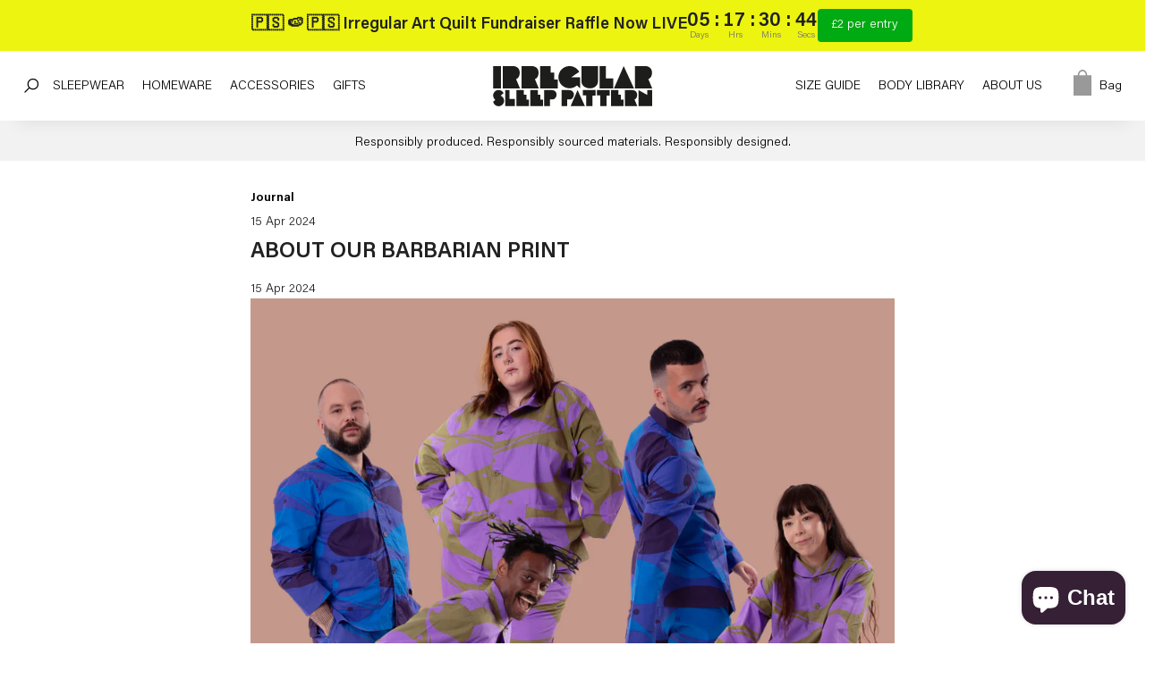

--- FILE ---
content_type: text/css
request_url: https://irregularsleeppattern.com/cdn/shop/t/10/assets/application.css?v=68583507687310206961754482566
body_size: 6193
content:
// Put your styles in this file. // Shopify will compile SCSS/SASS on each deploy. // Note: "@import" rules aren\2019t supported. html{line-height:1.15;-webkit-text-size-adjust:100%}body{margin:0}main{display:block}h1{font-size:2em;margin:.67em 0}hr{box-sizing:content-box;height:0;overflow:visible}pre{font-family:monospace,monospace;font-size:1em}a{background-color:transparent}abbr[title]{border-bottom:none;text-decoration:underline;text-decoration:underline dotted}b,strong{font-weight:bolder}code,kbd,samp{font-family:monospace,monospace;font-size:1em}small{font-size:80%}sub,sup{font-size:75%;line-height:0;position:relative;vertical-align:baseline}sub{bottom:-.25em}sup{top:-.5em}img{border-style:none}button,input,optgroup,select,textarea{font-family:inherit;font-size:100%;line-height:1.15;margin:0}button,input{overflow:visible}button,select{text-transform:none}[type=button],[type=reset],[type=submit],button{-webkit-appearance:button}[type=button]::-moz-focus-inner,[type=reset]::-moz-focus-inner,[type=submit]::-moz-focus-inner,button::-moz-focus-inner{border-style:none;padding:0}[type=button]:-moz-focusring,[type=reset]:-moz-focusring,[type=submit]:-moz-focusring,button:-moz-focusring{outline:1px dotted ButtonText}fieldset{padding:.35em .75em .625em}legend{box-sizing:border-box;color:inherit;display:table;max-width:100%;padding:0;white-space:normal}progress{vertical-align:baseline}textarea{overflow:auto}[type=checkbox],[type=radio]{box-sizing:border-box;padding:0}[type=number]::-webkit-inner-spin-button,[type=number]::-webkit-outer-spin-button{height:auto}[type=search]{-webkit-appearance:textfield;outline-offset:-2px}[type=search]::-webkit-search-decoration{-webkit-appearance:none}::-webkit-file-upload-button{-webkit-appearance:button;font:inherit}details{display:block}summary{display:list-item}template{display:none}[hidden]{display:none}/*! HTML5 Boilerplate v8.0.0 | MIT License | https://html5boilerplate.com/ */html{color:#222;font-size:1em;line-height:1.4}::-moz-selection{background:#b3d4fc;text-shadow:none}::selection{background:#b3d4fc;text-shadow:none}hr{display:block;height:1px;border:0;border-top:1px solid #ccc;margin:1em 0;padding:0}audio,canvas,iframe,img,svg,video{vertical-align:middle}fieldset{border:0;margin:0;padding:0}textarea{resize:vertical}.hidden,[hidden]{display:none!important}.sr-only{border:0;clip:rect(0,0,0,0);height:1px;margin:-1px;overflow:hidden;padding:0;position:absolute;white-space:nowrap;width:1px}.sr-only.focusable:active,.sr-only.focusable:focus{clip:auto;height:auto;margin:0;overflow:visible;position:static;white-space:inherit;width:auto}.invisible{visibility:hidden}.clearfix:after,.clearfix:before{content:" ";display:table}.clearfix:after{clear:both}@media print{*,:after,:before{background:#fff!important;color:#000!important;box-shadow:none!important;text-shadow:none!important}a,a:visited{text-decoration:underline}a[href]:after{content:" (" attr(href) ")"}abbr[title]:after{content:" (" attr(title) ")"}a[href^="#"]:after,a[href^="javascript:"]:after{content:""}pre{white-space:pre-wrap!important}blockquote,pre{border:1px solid #999;page-break-inside:avoid}thead{display:table-header-group}img,tr{page-break-inside:avoid}h2,h3,p{orphans:3;widows:3}h2,h3{page-break-after:avoid}}@keyframes splide-loading{0%{transform:rotate(0)}to{transform:rotate(1turn)}}.splide__track--draggable{-webkit-touch-callout:none;-webkit-user-select:none;-ms-user-select:none;user-select:none}.splide__track--fade>.splide__list>.splide__slide{margin:0!important;opacity:0;z-index:0}.splide__track--fade>.splide__list>.splide__slide.is-active{opacity:1;z-index:1}.splide--rtl{direction:rtl}.splide__track--ttb>.splide__list{display:block}.splide__container{box-sizing:border-box;position:relative}.splide__list{backface-visibility:hidden;display:-ms-flexbox;display:flex;height:100%;margin:0!important;padding:0!important}.splide.is-initialized:not(.is-active) .splide__list{display:block}.splide__pagination{-ms-flex-align:center;align-items:center;display:-ms-flexbox;display:flex;-ms-flex-wrap:wrap;flex-wrap:wrap;-ms-flex-pack:center;justify-content:center;margin:0;pointer-events:none}.splide__pagination li{display:inline-block;line-height:1;list-style-type:none;margin:0;pointer-events:auto}.splide:not(.is-overflow) .splide__pagination{display:none}.splide__progress__bar{width:0}.splide{position:relative;visibility:hidden}.splide.is-initialized,.splide.is-rendered{visibility:visible}.splide__slide{backface-visibility:hidden;box-sizing:border-box;-ms-flex-negative:0;flex-shrink:0;list-style-type:none!important;margin:0;position:relative}.splide__slide img{vertical-align:bottom}.splide__spinner{animation:splide-loading 1s linear infinite;border:2px solid #999;border-left-color:transparent;border-radius:50%;bottom:0;contain:strict;display:inline-block;height:20px;left:0;margin:auto;position:absolute;right:0;top:0;width:20px}.splide__sr{clip:rect(0 0 0 0);border:0;height:1px;margin:-1px;overflow:hidden;padding:0;position:absolute;width:1px}.splide__toggle.is-active .splide__toggle__play,.splide__toggle__pause{display:none}.splide__toggle.is-active .splide__toggle__pause{display:inline}.splide__track{overflow:hidden;position:relative;z-index:0}@font-face{font-family:RepleteSans;src:url(//irregularsleeppattern.com/cdn/shop/t/10/assets/RepleteSans-Regular.woff2?v=133281434788142297261740560521) format("woff2"),url(//irregularsleeppattern.com/cdn/shop/t/10/assets/RepleteSans-Regular.woff?v=33551026539762629771740560517) format("woff");font-style:normal;font-weight:400}@font-face{font-family:RepleteSans;src:url(//irregularsleeppattern.com/cdn/shop/t/10/assets/RepleteSans-Bold.woff2?v=2977647525082018101740560516) format("woff2"),url(//irregularsleeppattern.com/cdn/shop/t/10/assets/RepleteSans-Bold.woff?v=18021855204031963791740560517) format("woff");font-style:normal;font-weight:700}@font-face{font-family:Acumin;src:url(//irregularsleeppattern.com/cdn/shop/t/10/assets/AcuminPro-Light.woff2?v=58797060350808751851740563288) format("woff2"),url(//irregularsleeppattern.com/cdn/shop/t/10/assets/AcuminPro-Light.woff?v=31704521564836992131740563287) format("woff");font-style:normal;font-weight:400}@font-face{font-family:Acumin;src:url(//irregularsleeppattern.com/cdn/shop/t/10/assets/AcuminPro-Semibold.woff2?v=60409735203215653791754482534) format("woff2"),url(//irregularsleeppattern.com/cdn/shop/t/10/assets/AcuminPro-Semibold.woff?v=178173542691278914091754482521) format("woff");font-style:normal;font-weight:700}.visually-hidden{clip:rect(0 0 0 0);clip-path:inset(50%);height:1px;overflow:hidden;position:absolute;white-space:nowrap;width:1px}*{font-family:Acumin,"sans-serif";font-size:14px}body{overflow-x:hidden}.container{margin:0 auto;width:100%;padding:0 10px;box-sizing:border-box}.rounded{border-radius:4px}.grid{margin:0}.grid>div{box-sizing:border-box;-moz-box-sizing:border-box;padding:0 5px;float:left}.grid-inner{box-sizing:border-box;-moz-box-sizing:border-box;padding:0 5px}.grid>div.grid-padd-even{padding:10px}.grid>div.full{padding:0}.grid:after,.clear:after,.clearfix:after{visibility:hidden;display:block;font-size:0;content:" ";clear:both;height:0}.grid.grid--middle{display:table;table-layout:fixed}.grid.grid--middle>div{float:none;display:table-cell;vertical-align:middle}.grid.grid--middle>div.align-bottom,.grid.grid--middle>div.align-bottom *{vertical-align:bottom}.css-grid{display:grid;grid-template-columns:repeat(12,1fr);grid-template-rows:repeat(auto);grid-gap:10px}.css-grid>div{grid-column:auto / span 12}.css-grid .grid-1-3{grid-column:auto / span 4;width:100%}.css-grid .grid-1-2{grid-column:auto / span 6;width:100%}.grid-1-4{width:25%}.grid-1-3{width:33.3333333333%}.grid-2-3{width:66.6666666666%}.grid-3-4{width:75%}.grid-1-2{width:50%}.grid-1-1{width:100%}.grid-1-5{width:20%}.grid-5-6{width:83.3333333333%}.grid-1-6{width:16.6666666666%}.grid-left{float:left}.grid-right{float:right!important}.text-left{text-align:left}.text-right{text-align:right}.text-center{text-align:center}.dir-rtl{direction:rtl}.dir-ltr{direction:ltr}.show-inline{display:inline-block}.show-block{display:block}.hide{display:none!important}img{max-width:100%;height:auto}.collection-info{grid-column:1 / 13}@media screen and (min-width: 600px){.grid.s--grid--middle{display:table;table-layout:fixed;width:100%}.grid.s--grid--middle>div{float:none;display:table-cell;vertical-align:middle}.s--grid-1-4{width:25%}.s--grid-1-3{width:33.3333333333%}.s--grid-2-3{width:66.6666666666%}.s--grid-3-4{width:75%}.s--grid-1-2{width:50%}.s--grid-1-1{width:100%}.s--grid-1-5{width:20%}.s--grid-5-6{width:83.3333333333%}.s--grid-1-6{width:16.6666666666%}.css-grid .s--grid-1-2{width:100%;grid-column:auto / span 6}.s--grid-left{float:left}.s--grid-right{float:right}.s--text-left{text-align:left}.s--text-right{text-align:right}.s--text-center{text-align:center}.s--dir-rtl{direction:rtl}.s--dir-ltr{direction:ltr}.s--show-inline{display:inline-block!important}.s--show-block{display:block!important}.s--hide{display:none!important}}@media screen and (min-width: 750px){.grid>div{padding:0 5px}.grid>div.grid-padd-even{padding:15px}.grid.m--grid--middle{display:table;table-layout:fixed;width:100%}.grid.m--grid--middle>div{float:none;display:table-cell;vertical-align:middle}.m--grid-1-4{width:25%}.m--grid-1-3{width:33.3333333333%}.m--grid-2-3{width:66.6666666666%}.m--grid-3-4{width:75%}.m--grid-1-2{width:50%}.m--grid-1-1{width:100%}.m--grid-1-5{width:20%}.m--grid-5-6{width:83.3333333333%}.m--grid-1-6{width:16.6666666666%}.css-grid .m--grid-1-3{width:100%;grid-column:auto / span 4}.collection-info{grid-column:span 8 / -1!important;align-self:center;margin-bottom:calc(70px + 1em)}.m--grid-left{float:left}.m--grid-right{float:right!important}.m--text-left{text-align:left}.m--text-right{text-align:right}.m--text-center{text-align:center}.m--dir-rtl{direction:rtl}.m--dir-ltr{direction:ltr}.m--show-inline{display:inline-block!important}.m--show-block{display:block!important}.m--hide{display:none!important}}.l--show-tc{display:none!important}@media screen and (min-width: 1000px){.container{width:100%;padding:0 20px;box-sizing:border-box}.grid>div{padding:0 5px}.grid>div.grid-padd-even{padding:5px}.grid.l--grid--middle{display:table;table-layout:fixed;width:100%;box-sizing:border-box}.grid.l--grid--middle>div{float:none;display:table-cell;vertical-align:middle}.grid.l--grid--middle.bottom>div{float:none;display:table-cell;vertical-align:bottom}.l--grid-1-4{width:25%}.l--grid-1-3{width:33.3333333333%}.l--grid-2-3{width:66.6666666666%}.l--grid-3-4{width:75%}.l--grid-1-2{width:50%}.l--grid-1-1{width:100%}.l--grid-1-5{width:20%}.l--grid-2-5{width:40%}.l--grid-5-6{width:83.3333333333%}.l--grid-1-6{width:16.6666666666%}.css-grid .l--grid-1-2{width:100%;grid-column:auto / span 6}.css-grid .l--grid-1-3{width:100%;grid-column:auto / span 4}.css-grid .l--grid-1-4{width:100%;grid-column:auto / span 3}.collection-info{grid-column:span 6 / -1!important;align-self:center;margin-bottom:calc(70px + 1em)}.l--grid-left{float:left}.l--grid-right{float:right!important}.l--text-left{text-align:left}.l--text-right{text-align:right}.l--text-center{text-align:center}.l--dir-rtl{direction:rtl}.l--dir-ltr{direction:ltr}.l--show-inline{display:inline-block!important}.l--show-block{display:block!important}.l--show-tc{display:table-cell!important}.l--hide{display:none}.l--sticky{position:relative}.l--stuck{position:sticky;top:0}}@media screen and (min-width: 1200px){.grid>div{padding:0 5px}.grid.xl--grid--middle{display:table;table-layout:fixed;width:100%}.grid.xl--grid--middle>div{float:none;display:table-cell;vertical-align:middle}.xl--grid-1-4{width:25%}.xl--grid-1-3{width:33.3333333333%}.xl--grid-2-3{width:66.6666666666%}.xl--grid-3-4{width:75%}.xl--grid-1-2{width:50%}.xl--grid-1-1{width:100%}.xl--grid-1-5{width:20%}.xl--grid-5-6{width:83.3333333333%}.xl--grid-1-6{width:16.6666666666%}.xl--grid-left{float:left}.xl--grid-right{float:right!important}.xl--text-left{text-align:left}.xl--text-right{text-align:right}.xl--text-center{text-align:center}.xl--dir-rtl{direction:rtl}.xl--dir-ltr{direction:ltr}.xl--show-inline{display:inline-block}.xl--show-block{display:block!important}.xl--show-tc{display:table-cell!important}.xl--hide{display:none}}.h-scroll{overflow-x:auto}.h-scroll .container{width:270%}@media screen and (min-width: 600px){.h-scroll .container{width:1200px;overflow-x:hidden}}@media screen and (min-width: 1000px){.h-scroll .container{width:100%;overflow-x:hidden}}.videoWrapper{position:relative;padding-bottom:56.25%;height:0}.videoWrapper iframe{position:absolute;top:0;left:0;width:100%;height:100%}.rte ul{padding-left:10px}.rte ul li{margin-bottom:5px}h1,.like-h1,h2,.like-h2,h3,.like-h3,h3 span,h4,.like-h4,h5,.like-h5,h6,.like-h6{font-weight:700;line-height:110%;font-family:Acumin;font-size:14px}h1{font-size:24px;margin:10px 0 20px}h3{margin:20px 0 10px}p{margin:1em 0;color:#000;font-size:14px;line-height:21px;max-width:770px}a{color:#000;text-decoration:none}p a{color:#000;text-decoration:underline}.link{text-decoration:underline;cursor:pointer}.rte a{color:#000;text-decoration:underline}.bold{font-weight:700}.uppercase{text-transform:uppercase}.lowercase{text-transform:lowercase}.salt,em,i{font-feature-settings:"salt";font-style:normal}html{scroll-behavior:smooth;background:#fff}.image-wrapper{width:100%;height:0;padding-bottom:150%;position:relative}.image-wrapper img{width:100%;height:auto;position:absolute}.lazy{opacity:0;transition:opacity .5s}.lazy.loaded{opacity:1}ol.breadcrumbs{margin:0;padding:0;list-style:none;opacity:.6;font-size:12px!important;clear:both}ol.breadcrumbs li{margin:0;padding:0;list-style:none;display:inline-block;font-size:12px!important}ol.breadcrumbs li a,ol.breadcrumbs li a span{color:#000;text-decoration:none;font-size:12px!important}ol.breadcrumbs li a:hover{text-decoration:underline}.cta{background:#000;padding:15px 15px 10px;color:#fff;border:none;font-size:17px;cursor:pointer!important;text-decoration:none;text-transform:uppercase;display:block;width:100%;border-radius:2px}.cta:hover,a:hover .cta{background:#4e4e4e}.cta.outline{border:1px solid #000;background:none;color:#000;padding:13px 13px 8px}.cta.outline:hover{background:#4e4e4e;color:#fff}.cta.white{background:#fff;padding:12px 24px;color:#002188;border:none;font-size:24px;cursor:pointer;text-decoration:none}.cta.white:hover{background:#fff;color:#00943a}.cta.disabled,.cta.disabled:hover{background:#eee;color:#777}main{padding-top:10px}body.product main{padding-top:0}.site-header{padding-top:15px;padding-bottom:15px;z-index:999;background:#fff;position:sticky;top:0;box-shadow:0 20px 20px -20px #0000001a;-webkit-box-shadow:0px 20px 20px -20px rgba(0,0,0,.1);-moz-box-shadow:0px 20px 20px -20px rgba(0,0,0,.1)}.site-header .logo-holder .logo{max-width:160px;height:auto;position:relative;z-index:109}.site-header .logo-holder .logo:hover{transform:rotate(-3deg)}.site-header .menu-open{display:inline-block;font-size:20px;cursor:pointer;position:relative;z-index:999;background:#000;color:#fff;padding:7px 12px 5px;margin-left:16px;border-radius:3px;margin-right:-5px}.site-header .menu-close{display:none;color:#fff}body.menu .site-header .menu-close{display:inline-block}body.menu .site-header .menu-menu{display:none}.site-header .cart-link{position:relative;z-index:9999;display:inline-block;text-decoration:none;color:#000}.site-header .cart-link .cart-bag-detail{display:inline-block;width:30px;height:36px;line-height:36px;text-decoration:none;text-align:center;position:relative}.site-header .cart-link svg{width:16px;height:auto;position:relative;top:-4px}.site-header .cart-link span.cart-count{position:absolute;display:block;width:100%;top:1px;color:#fff;font-size:12px}.site-header .cart-link .cart-link-text,.site-header .cart-link .cart-link-text span{font-size:14px}@media screen and (min-width: 1000px){body .main-nav .narrow a{font-size:50px}.site-header .cart-link svg{width:20px;top:-4px}.site-header .cart-link span{font-size:14px;top:1px}}.bag-link{color:#00953b;text-decoration:none;font-size:14px;position:relative;z-index:9}.site-header a.repletesans{text-decoration:none;font-size:20px;color:#000;display:inline-block;padding:10px}.site-header a.repletesans:hover{text-decoration:underline;text-underline-offset:5px}.usp-links{font-size:12px}.usp-links a{display:block;padding:10px 0;text-align:center;text-decoration:none}.usp-links a strong{font-size:14px;text-transform:uppercase;font-family:Acumin}.usp-links a:hover{color:#000}.usp-links.on-product{font-size:12px}.usp-links.on-product a strong{font-size:14px}.site-nav{position:fixed;top:0;right:-300px;height:100vh;padding-top:120px;box-sizing:border-box;background:#fff;width:300px;transition:all .25s ease-in-out;overflow-y:scroll;display:none;transform:translateZ(-10px)}body.menu .site-nav{right:0;display:block}.site-nav .menu-link{display:block;border-top:1px solid #000}.site-nav .menu-link .mobile-cover{position:absolute;top:0;left:0;width:100%;height:49px}.site-nav .menu-link .mobile-cover:after{content:"+";font-size:20px;position:absolute;right:0;top:5px}.site-nav .menu-link.open .mobile-cover:after{content:"-"}.site-nav .menu-link>a{padding:10px 0;display:block}.site-nav .menu-link .menu-drop{max-height:0;overflow:hidden;background:#fff;width:100%;z-index:1;transition:max-height .1s ease-in-out;text-align:left}.site-nav .menu-link.open .menu-drop{max-height:3000px;overflow:hidden;z-index:2;transition-duration:.25s}.site-nav .menu-link .menu-drop>.container{margin:0;padding:0}.site-nav .menu-link .menu-drop .grid-1-1{padding:5px 0!important}.site-nav .menu-link .menu-drop ul,.site-nav .menu-link .menu-drop li{margin:0;padding:0;list-style:none}.site-nav .menu-link a{font-family:Acumin,sans-serif;font-weight:400;text-transform:uppercase;text-decoration:none;font-size:14px;color:#000;display:block;padding:10px 0 7px}.site-nav .menu-link a:hover{text-decoration:underline;text-underline-offset:4px}.site-nav .menu-link a.heading{font-size:14px;margin-bottom:10px;font-weight:700}.site-nav .menu-link .menu-drop a{padding:5px 0}.nav-link-block{padding:0!important;overflow:hidden}.nav-link-block div{position:relative}.nav-link-block div:after{content:" ";position:absolute;left:0;bottom:0;width:100%;height:60%;background:linear-gradient(180deg,#0000,#000);opacity:.4}.nav-link-block div h3{position:absolute;bottom:10%;left:0;width:100%;text-align:center;font-family:Acumin,sans-serif;font-weight:700;text-transform:uppercase;text-decoration:none;font-size:14px;color:#fff;display:block;letter-spacing:auto;z-index:9}.nav-link-block:hover h3{text-decoration:underline;text-underline-offset:4px}.toggle-search{cursor:pointer}.site-search{border-top:1px solid #eee;margin:10px 0 -15px;position:relative;width:100%}.site-search form{display:flex}.site-search form input{border:none;padding:15px 0;outline:none;flex-grow:1}.site-search form button{border:none;background:none;outline:none;-webkit-appearance:none;padding-left:15px;padding-right:15px;cursor:pointer}.site-search #search-results{display:none;background:#fff;border-top:1px solid #eee}body.autocomplete .site-search #search-results{display:block;padding-top:15px;padding-bottom:15px}.site-search #search-results a{display:block;padding:4px 0}.site-search #search-results a:hover{text-decoration:underline}.site-search #search-results section{margin:0;padding:0}.site-search #search-results .grid-1-1{margin-bottom:20px}.announcement-bar{margin-bottom:10px}.announcement-inner{padding:15px 10px 10px;background:#f2f2f2;text-align:center;justify-content:center}.announcement-inner div{display:flex;width:100%;justify-content:center;font-size:12px}.announcement-inner div *{font-size:12px}@media screen and (max-width: 999px){.site-header{transform-style:preserve-3d}.site-nav{box-shadow:0 20px 20px #00000040;-webkit-box-shadow:0px 20px 20 px 0px rgba(0,0,0,.25);-moz-box-shadow:0px 20px 20px 0px rgba(0,0,0,.25)}.site-nav .menu-link{position:relative}}@media screen and (min-width: 1000px){main{position:relative;top:-10px}.site-header .logo-holder .logo{max-width:180px}.site-header .cart-link-text{position:relative;top:2px}.site-header .menu-open{display:none}.site-nav{position:relative;height:0;top:-49px;padding:0 80px 0 0;background:none;right:0!important;width:auto;overflow:visible;display:block;z-index:99}.site-nav .menu-link{display:inline-block;border:none;margin-top:7px}.site-nav .menu-link a{padding:10px}.site-nav .menu-link .mobile-cover{display:none}.site-nav .menu-link .menu-drop{max-height:0;overflow:hidden;position:absolute;left:0;background:#fff;width:100%;z-index:1;transition:max-height .1s ease-in-out;text-align:left;-webkit-box-shadow:0px 20px 20px -20px rgba(0,0,0,.1);box-shadow:0 20px 20px -20px #0000001a}.site-nav .menu-link:hover .menu-drop{max-height:1000px;overflow:hidden;z-index:2;transition-duration:.25s}.site-nav .menu-link:hover>a{text-decoration:underline;text-underline-offset:4px}.site-nav .menu-link .menu-drop>.container{margin:10px -5px;padding:0 20px}.site-nav .menu-link .menu-drop a{padding:5px 10px}.site-nav .menu-link .menu-drop .grid-1-1{padding:15px 5px 5px!important}.site-search{max-height:0;overflow:hidden;display:none;width:calc(100vw - 17px)}body.search .site-header{margin-bottom:20px}body.search .site-search{max-height:2000px;display:block;top:-32px;margin-bottom:-45px}.announcement-bar{position:relative;top:-15px;margin-bottom:0}.announcement-inner{padding:10px}.announcement-inner div,.announcement-inner div *{font-size:14px}}.site-footer{padding-top:5vh;padding-bottom:5vh;background:#f4f4f4}.site-footer .logo{width:150px;margin-bottom:5vh}.site-footer a{color:#000;text-decoration:underline}.site-footer .l--grid-1-5,.site-footer .l--grid-2-5{margin-top:3vh}.footer-social{margin-bottom:20px}.footer-social a{display:inline-block;text-decoration:none;margin:0 8px}.footer-social img{width:50px;height:50px;-webkit-filter:invert(100%);filter:invert(100%)}.footer-menu{margin:30px 0 0;padding:0;font-size:14px}.footer-menu li{display:block;margin:0;padding:0;list-style:none}.footer-menu li a{display:block;padding:3px 0;text-decoration:none}.footer-menu li a:hover{text-decoration:underline}.legal{margin-top:30px}.legal a:hover{text-decoration:underline}.legal .small{font-size:14px}.card-icons{display:block;padding:20px;text-align:center}@media screen and (min-width: 1000px){.site-footer .logo{margin-bottom:0}body.product .site-footer{padding-bottom:5vh}}.card-collection{margin-bottom:30px}.card-collection .collection-description p{display:none}.card-collection .collection-description p:first-child{display:block}.card-collection .image-holder{position:relative}.card-collection .image-holder .cta{position:absolute;left:10px;bottom:10px;display:inline-block;width:auto;font-size:14px}.collection-image-item{display:none}@media screen and (min-width: 1000px){.collection-image-item{display:block;grid-column:auto / span 6!important;grid-row:auto / span 2!important;position:relative}.collection-image-item img{aspect-ratio:4/5;width:100%;height:auto;object-fit:cover}.collection-image-item p{display:none}.collection-image-item p:first-child{display:block}}.product-item{margin-bottom:30px}a.image-link{text-decoration:none!important;position:relative;display:block}a.image-link img{max-width:1000%;width:100%;display:block}a.image-link .hover{position:absolute;top:0;left:0;opacity:0;background:#fff;width:100%;height:auto}a.image-link:hover .hover{opacity:1}.product-title{margin:12px 0 0}.product-title h3{margin:0 0 5px}.filter-section{text-align:left;width:100%;margin-bottom:20px}.filter-section ul{margin:0;padding:0}.filter-section li{list-style:none}.filter-section .filter-header{margin-bottom:10px}.filter-section select{padding:10px;box-sizing:border-box;width:100%;display:block}.for-checkbox{display:block;margin-bottom:3px}.for-checkbox input:where([type=checkbox],[type=radio]){-webkit-appearance:none;appearance:none;width:18px;height:18px;vertical-align:top;margin:0;border:1px solid #000;border-radius:1px;background-color:#fff;background-size:12px;background-repeat:no-repeat;background-position:center center;position:relative;top:-1px}.for-checkbox input:where([type=checkbox],[type=radio]):where(:active:not(:disabled),:focus){border-color:#000;outline:none}.for-checkbox:hover input:where([type=checkbox],[type=radio]):where(:active:not(:disabled)){background:#f4f4f4}.for-checkbox input:where([type=checkbox],[type=radio]):disabled{background:#eee}.for-checkbox input[type=checkbox]:checked{background-color:#000;background-image:url("data:image/svg+xml,%3Csvg xmlns='http://www.w3.org/2000/svg' width='14' height='14'%3E%3Cpath fill='%23FFF' d='M0,8 5,13 14,4 12,2 5,9 2,6z'/%3E%3C/svg%3E")}.for-checkbox input[type=radio]:checked{background-color:#000;background-image:url("data:image/svg+xml,%3Csvg xmlns='http://www.w3.org/2000/svg' width='14' height='14'%3E%3Cpath fill='%23FFF' d='M0,8 5,13 14,4 12,2 5,9 2,6z'/%3E%3C/svg%3E")}.filter-reset,.filter_v_availability .filter-header{display:none}a.selected-filter{display:inline-block;padding:0 5px;margin:0 10px 4px 0}a.selected-filter:hover{text-decoration:underline}.collection-status{margin:0 auto;width:250px;text-align:center}.collection-status .status-bar-inner{height:2px;background:#000}.collection-status .status-bar-outer{background:#f4f4f4}.pagination{text-align:center;margin-top:30px}.product-swatches{width:100%;margin-bottom:10px}.product-swatches .product-variant-swatch{display:inline-flex}.product-swatches .product-variant-swatch img{width:100px;height:auto}.product-swatches .product-variant-swatch.sold-out{opacity:.4}.product-swatches .product-variant-swatch input[type=radio]{display:none}.product-swatches .product-variant-swatch label{display:block;padding:0 15px;cursor:pointer;height:100%;margin:0;position:relative;border:1px solid #000;height:38px;line-height:40px;border-radius:2px}.product-swatches .product-variant-swatch.sold-out label{position:relative;overflow:hidden}.product-swatches .product-variant-swatch.sold-out label:after{content:"";position:absolute;top:50%;left:0;width:100%;border-top:1px solid #000;transform:rotate(-35deg)}.product-swatches .product-variant-swatch label:hover{background:#4e4e4e;color:#fff}.product-swatches .product-variant-swatch input[type=radio]:checked+label{background:#000;color:#fff}.product-swatches .product-variant-swatch .variant-title{display:block;font-size:16px}.product-swatches .product-variant-swatch .stock-warning{font-size:10px;display:inline-block;color:#999;position:absolute;top:-6px;right:3px;background:#fff}.related a{display:inline-block}.related img{display:block;border-radius:2px}.cta-holder{margin-top:20px}.buy-box .stock-warning{float:right}.buy-box .cta{height:48px}section{padding-top:5vh;padding-bottom:5vh}.size-switch span{cursor:pointer;display:inline-block;margin-right:5px}.size-switch span.selected{font-weight:700}#sizetable table{width:100%}#sizetable table th{text-align:left;padding:10px 5px;vertical-align:bottom}#sizetable table td{padding:10px 5px}#sizetable.size-cm .m-cm{display:block}#sizetable.size-cm .m-in,#sizetable.size-in .m-cm{display:none}#sizetable.size-in .m-in{display:block}#sizetable tr:nth-child(2n){background:#f4f4f4}@media screen and (min-width: 1000px){.sticky-col .product-info{margin:0 10px}}.cart-container{max-width:1000px;margin:5vh auto!important;float:none!important}.cart-table{width:100%;margin-bottom:2em}.cart-table td{border-bottom:1px solid #000;padding:8px 8px 8px 0}.cart-table .image-col{width:100px}.cart-table a{color:#000;text-decoration:none}.cart-table th{text-align:left}.cart-table .product-name{display:block;line-height:100%;margin-bottom:10px}.cart-table .product-name .repletedeco{display:block}.cart-table .price-qty{margin-top:15px;padding-top:15px}.cart-table .price-qty a{float:right}.cart-container .cart-subtotal{margin:1em 0}.cart-usp{margin:1em 0;padding:0}.cart-usp li{list-style:none;margin:0;padding:.75em 0 .5em;border-bottom:1px solid #ddd;font-size:14px}.cart-usp li a{color:#000}.cart-usp svg{display:inline-block;margin-bottom:4px}#placement-1741793392117{display:none}.shopify-policy__title h1{margin:5vh 0!important;font-weight:700;font-family:Acumin,sans-serif}.shopify-policy__body{padding-bottom:10vh}.shopify-policy__body h2,.shopify-policy__body h2 *,.shopify-policy__body h3,.shopify-policy__body h3 *,.shopify-policy__body h4,.shopify-policy__body h4 *{font-family:Acumin,sans-serif;text-transform:uppercase;font-weight:700}.shopify-policy__body h2,.shopify-policy__body h3,.shopify-policy__body h4{display:block;max-width:800px;margin:1em auto 0}.body-library img{display:block;width:100%;height:auto}.body-library .popup{display:block;position:relative}.body-library .popup .hover{position:absolute;top:0;left:0;opacity:0}.body-library .popup:hover .hover{opacity:1}.body-library-model{background:#fff;padding:15px;width:80%;max-width:1000px;margin:0 auto;-webkit-box-shadow:0px 7px 13px 0px rgb(0 0 0 / 30%);-moz-box-shadow:0px 7px 13px 0px rgba(0,0,0,.3);box-shadow:0 7px 13px #0000004d}.shopify-pc__banner__btn-accept{border-color:#00943a!important;color:#00943a!important}.shopify-pc__banner__btn-accept:hover{background:#00943a!important;color:#fff!important}.shopify-pc__banner__dialog button.shopify-pc__banner__btn-manage-prefs,.shopify-pc__banner__dialog button.shopify-pc__banner__btn-decline{opacity:.5}.blog-link{margin-bottom:30px}.modal__overlay{position:fixed;top:0;left:0;right:0;bottom:0;background:#0000001a;-webkit-backdrop-filter:blur(15px);backdrop-filter:blur(15px);display:flex;justify-content:end;align-items:end;z-index:999}.modal__container{background-color:#fff;width:100%;max-height:80vh;border-radius:0;overflow-y:auto;box-sizing:border-box;position:relative}@media screen and (min-width: 1000px){.modal__container{width:50vw;width:calc(50vw + 20px);height:100vh;max-height:100vh;right:-20px}}.modal__header{display:flex;justify-content:space-between;align-items:center;position:sticky;top:0;padding:30px;background:#fff;border-bottom:1px solid #eee;z-index:99}.modal__title{margin-top:0;margin-bottom:0;box-sizing:border-box}.modal__close{background:transparent;border:0}.modal__header .modal__close:before{content:"\2715"}.modal__content{padding:15px 30px 45px}@keyframes mmfadeIn{0%{opacity:0}to{opacity:1}}@keyframes mmfadeOut{0%{opacity:1}to{opacity:0}}@keyframes mmslideIn{0%{transform:translateY(15%)}to{transform:translateY(0)}}@keyframes mmslideOut{0%{transform:translateY(0)}to{transform:translateY(100%)}}@media screen and (min-width: 1000px){@keyframes mmslideIn{0%{transform:translate(15%)}to{transform:translate(0)}}@keyframes mmslideOut{0%{transform:translate(0)}to{transform:translate(100%)}}}.micromodal-slide{display:none}.micromodal-slide.is-open{display:block}.micromodal-slide[aria-hidden=false] .modal__overlay{animation:mmfadeIn .3s cubic-bezier(0,0,.2,1)}.micromodal-slide[aria-hidden=false] .modal__container{animation:mmslideIn .3s cubic-bezier(0,0,.2,1)}.micromodal-slide[aria-hidden=true] .modal__overlay{animation:mmfadeOut .3s cubic-bezier(0,0,.2,1)}.micromodal-slide[aria-hidden=true] .modal__container{animation:mmslideOut .3s cubic-bezier(0,0,.2,1)}.micromodal-slide .modal__container,.micromodal-slide .modal__overlay{will-change:transform}#igr-powered-by{display:none!important}#instagrid-feed-container{margin:0 10px}@media screen and (min-width: 1000px){#instagrid-feed-container{margin:0 20px}}
/*# sourceMappingURL=/cdn/shop/t/10/assets/application.css.map?v=68583507687310206961754482566 */


--- FILE ---
content_type: image/svg+xml
request_url: https://irregularsleeppattern.com/cdn/shop/t/10/assets/mail.svg?v=42242697327823424931740560522
body_size: -339
content:
<svg id="Layer_1" data-name="Layer 1" xmlns="http://www.w3.org/2000/svg" xmlns:xlink="http://www.w3.org/1999/xlink" viewBox="0 0 277.16 277.47"><defs><style>.cls-1{fill:none;}.cls-2{clip-path:url(#clip-path);}.cls-3{fill:#fff;}</style><clipPath id="clip-path"><rect class="cls-1" y="0.02" width="277.16" height="277.45"/></clipPath></defs><g class="cls-2"><path class="cls-3" d="M134.3,159.94h7.52L139,130c-.34-3.59-.69-9.28-1-14.25-.34,5-.69,10.78-1,14.47Zm92,23.72H194.05V101.53h16.64v68.25h15.6Zm-42.64,0H167V101.53h16.64Zm-23,0H144l-.92-10.54h-9.94l-.93,10.54H115.58l12.25-82.13h20.34Zm-51.42,0H94.67V162.37c0-10.75.69-27.4.92-36.9L87.5,183.66H72.59l-7.86-58.19c.24,9.62.7,26.15.7,36.9v21.29H50.87V101.53H71.09l6.82,41.75c.81,5,1.5,12.38,2.08,19.09.58-6.71,1.27-14.09,2.08-19L89,101.53h20.23Zm167.93-44.91C277.16,62.12,215.12,0,138.58,0S0,62.12,0,138.75,62,277.47,138.58,277.47s138.58-62.13,138.58-138.72"/></g></svg>

--- FILE ---
content_type: image/svg+xml
request_url: https://irregularsleeppattern.com/cdn/shop/t/10/assets/facebook.svg?v=49497457404088370071740560520
body_size: -604
content:
<svg id="Layer_1" data-name="Layer 1" xmlns="http://www.w3.org/2000/svg" xmlns:xlink="http://www.w3.org/1999/xlink" viewBox="0 0 277.16 277.16"><defs><style>.cls-1{fill:none;}.cls-2{clip-path:url(#clip-path);}.cls-3{fill:#fff;}</style><clipPath id="clip-path"><rect class="cls-1" width="277.16" height="277.16"/></clipPath></defs><g class="cls-2"><path class="cls-3" d="M214.37,206a8.37,8.37,0,0,1-8.37,8.37H167.38v-58.7h19.7L190,132.79H167.38v-14.6c0-6.62,1.83-11.14,11.33-11.14h12.11V86.59a161.56,161.56,0,0,0-17.65-.9c-17.46,0-29.42,10.66-29.42,30.24v16.86H124v22.88h19.75v58.7H71.16A8.37,8.37,0,0,1,62.79,206V71.16a8.37,8.37,0,0,1,8.37-8.37H206a8.37,8.37,0,0,1,8.37,8.37Zm62.79-67.42A138.58,138.58,0,1,0,138.58,277.16,138.58,138.58,0,0,0,277.16,138.58"/></g></svg>

--- FILE ---
content_type: image/svg+xml
request_url: https://irregularsleeppattern.com/cdn/shop/t/10/assets/instagram.svg?v=15035138179739514371740560519
body_size: -590
content:
<svg id="Layer_1" data-name="Layer 1" xmlns="http://www.w3.org/2000/svg" xmlns:xlink="http://www.w3.org/1999/xlink" viewBox="0 0 277.16 277.16"><defs><style>.cls-1{fill:none;}.cls-2{clip-path:url(#clip-path);}.cls-3{fill:#fff;}</style><clipPath id="clip-path"><rect class="cls-1" width="277.16" height="277.16"/></clipPath></defs><g class="cls-2"><path class="cls-3" d="M168.43,138.58a29.85,29.85,0,1,0-29.85,29.85,29.84,29.84,0,0,0,29.85-29.85m29.85-35.82V84.85a6,6,0,0,0-6-6H174.4a6,6,0,0,0-6,6v17.91a6,6,0,0,0,6,6h17.9a6,6,0,0,0,6-6m0,89.55V126.63H184.77a47.75,47.75,0,1,1-92.38,0H78.88v65.68a6,6,0,0,0,6,6H192.3a6,6,0,0,0,6-6m17.9,6a17.9,17.9,0,0,1-17.9,17.91H78.88A17.9,17.9,0,0,1,61,198.27V78.88A17.89,17.89,0,0,1,78.88,61h119.4a17.89,17.89,0,0,1,17.9,17.9Zm61-59.69A138.58,138.58,0,1,0,138.58,277.16,138.57,138.57,0,0,0,277.16,138.58"/></g></svg>

--- FILE ---
content_type: image/svg+xml
request_url: https://irregularsleeppattern.com/cdn/shop/t/10/assets/isp-logo-black.svg?v=105643884418101529331740560516
body_size: 37
content:
<?xml version="1.0" encoding="UTF-8"?><svg id="Layer_1" xmlns="http://www.w3.org/2000/svg" viewBox="0 0 719.34 191.64"><defs><style>.cls-1{fill:#1d1d1b;}</style></defs><path class="cls-1" d="M39.85,107.23H4.85V7.84h35v99.4ZM715.42,107.23h-76.97V7.84h45.76c13.32,0,30.32,7.29,30.32,29.08s-12.02,27.5-16.38,29.02l17.28,41.29ZM124.61,107.23H47.64V7.84h45.76c13.32,0,30.32,7.29,30.32,29.08s-12.02,27.5-16.38,29.02l17.28,41.29ZM208.74,107.23h-76.97V7.84h45.76c13.32,0,30.32,7.29,30.32,29.08s-12.02,27.5-16.38,29.02l17.28,41.29ZM473.24,76.46c0,9.22-3.73,16.77-11.21,22.65-6.95,5.42-15.15,8.12-24.59,8.12-10.07,0-18.68-2.59-25.84-7.78-7.99-5.76-11.99-13.42-11.99-22.99V7.84h73.63v68.63ZM541.8,107.23h-60.91V7.84h27.37v54.71h33.53v44.68ZM277.61,67.46v-30.76h-16.29V7.84h-46.12v99.4h78.12v-39.77h-15.71ZM393.54,57.68h-39.84l35.89-23.93c-8.39-15.44-24.75-25.92-43.56-25.92-27.37,0-49.55,22.18-49.55,49.55s22.18,49.55,49.55,49.55c12.71,0,24.27-4.81,33.04-12.67l14.47,12.97v-49.55ZM544.93,107.23h89.12l-45.92-99.4-43.2,99.4ZM648.79,186.4h-55.16v-71.23h32.79c9.55,0,21.73,5.23,21.73,20.84s-8.62,19.71-11.74,20.8l12.38,29.59ZM575.76,157.89v-22.05h-11.67v-20.68h-33.05v71.23h55.99v-28.5h-11.26ZM365.66,134.91c0,5.83-1.77,10.93-5.3,15.31-3.53,4.37-8.04,6.56-13.52,6.56h-10.88v29.62h-25.58v-71.23h35.4c5.48,0,10.16,1.9,14.05,5.7,3.89,3.8,5.83,8.48,5.83,14.05ZM462.67,139.33h-14.06v47.07h-28.43v-47.69h-14.91v-23.55h57.4v24.17ZM525.55,139.33h-14.06v47.07h-28.43v-47.69h-14.91v-23.55h57.4v24.17ZM351.06,186.4h63.87l-32.91-71.23-30.96,71.23ZM654.58,115.16v71.23h60.84v-71.23h-22.47v21.27l-38.37-21.27ZM38.38,139.85l13.3-11.1c-3.87-8.42-12.37-14.27-22.25-14.27-13.52,0-24.48,10.96-24.48,24.48,0,8.07,3.92,15.21,9.94,19.67l-9.62,8.02c1.92,11.6,12,20.44,24.14,20.44,13.52,0,24.48-10.96,24.48-24.48,0-10.35-6.44-19.19-15.52-22.77ZM102.29,186.4h-43.65v-71.23h19.62v39.21h24.03v32.02ZM216.02,157.89v-22.05h-11.67v-20.68h-33.05v71.23h55.99v-28.5h-11.26ZM153.39,157.89v-22.05h-11.67v-20.68h-33.05v71.23h55.99v-28.5h-11.26ZM288.27,134.91c0,5.83-1.77,10.93-5.3,15.31-3.53,4.37-8.04,6.56-13.52,6.56h-10.88v29.62h-25.58v-71.23h35.4c5.48,0,10.16,1.9,14.05,5.7,3.89,3.8,5.83,8.48,5.83,14.05Z"/></svg>

--- FILE ---
content_type: text/plain; charset=utf-8
request_url: https://events.getsitectrl.com/api/v1/events
body_size: 556
content:
{"id":"66a56992e4de00e4","user_id":"66a56992e504c78e","time":1763447294867,"token":"1763447294.9bacd92b64b444e102c3636ebe33a85a.0755eba88fad4ecaa60555de8ec343a5","geo":{"ip":"3.129.23.80","geopath":"147015:147763:220321:","geoname_id":4509177,"longitude":-83.0061,"latitude":39.9625,"postal_code":"43215","city":"Columbus","region":"Ohio","state_code":"OH","country":"United States","country_code":"US","timezone":"America/New_York"},"ua":{"platform":"Desktop","os":"Mac OS","os_family":"Mac OS X","os_version":"10.15.7","browser":"Other","browser_family":"ClaudeBot","browser_version":"1.0","device":"Spider","device_brand":"Spider","device_model":"Desktop"},"utm":{}}